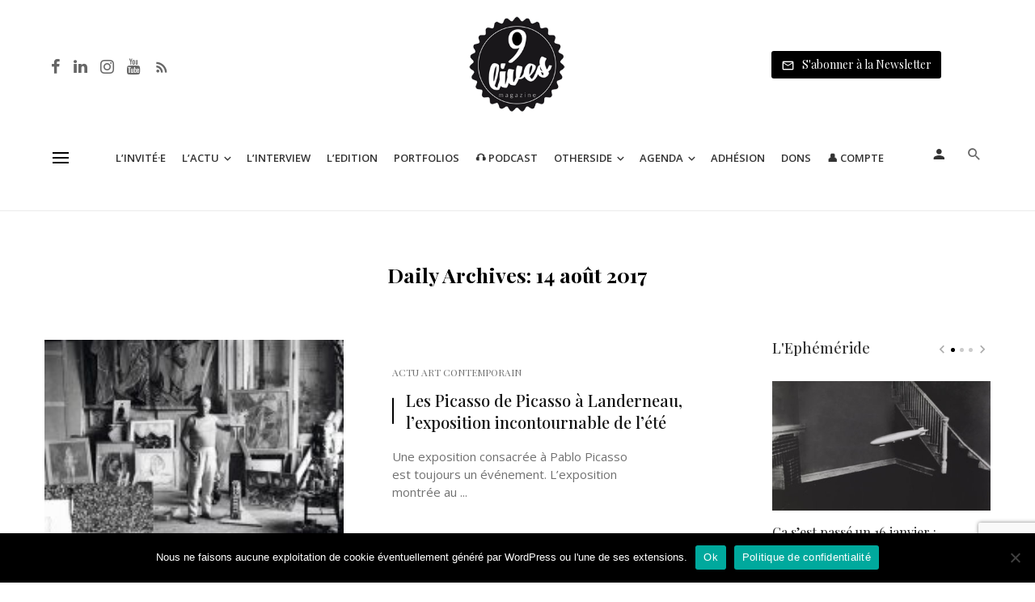

--- FILE ---
content_type: text/html; charset=utf-8
request_url: https://www.google.com/recaptcha/api2/anchor?ar=1&k=6LdjieMmAAAAADk8f3Z2JzEBgoiEHdNf14pSEYzs&co=aHR0cHM6Ly93d3cuOWxpdmVzLW1hZ2F6aW5lLmNvbTo0NDM.&hl=en&v=PoyoqOPhxBO7pBk68S4YbpHZ&size=invisible&anchor-ms=20000&execute-ms=30000&cb=k40bfoqsn2qd
body_size: 48792
content:
<!DOCTYPE HTML><html dir="ltr" lang="en"><head><meta http-equiv="Content-Type" content="text/html; charset=UTF-8">
<meta http-equiv="X-UA-Compatible" content="IE=edge">
<title>reCAPTCHA</title>
<style type="text/css">
/* cyrillic-ext */
@font-face {
  font-family: 'Roboto';
  font-style: normal;
  font-weight: 400;
  font-stretch: 100%;
  src: url(//fonts.gstatic.com/s/roboto/v48/KFO7CnqEu92Fr1ME7kSn66aGLdTylUAMa3GUBHMdazTgWw.woff2) format('woff2');
  unicode-range: U+0460-052F, U+1C80-1C8A, U+20B4, U+2DE0-2DFF, U+A640-A69F, U+FE2E-FE2F;
}
/* cyrillic */
@font-face {
  font-family: 'Roboto';
  font-style: normal;
  font-weight: 400;
  font-stretch: 100%;
  src: url(//fonts.gstatic.com/s/roboto/v48/KFO7CnqEu92Fr1ME7kSn66aGLdTylUAMa3iUBHMdazTgWw.woff2) format('woff2');
  unicode-range: U+0301, U+0400-045F, U+0490-0491, U+04B0-04B1, U+2116;
}
/* greek-ext */
@font-face {
  font-family: 'Roboto';
  font-style: normal;
  font-weight: 400;
  font-stretch: 100%;
  src: url(//fonts.gstatic.com/s/roboto/v48/KFO7CnqEu92Fr1ME7kSn66aGLdTylUAMa3CUBHMdazTgWw.woff2) format('woff2');
  unicode-range: U+1F00-1FFF;
}
/* greek */
@font-face {
  font-family: 'Roboto';
  font-style: normal;
  font-weight: 400;
  font-stretch: 100%;
  src: url(//fonts.gstatic.com/s/roboto/v48/KFO7CnqEu92Fr1ME7kSn66aGLdTylUAMa3-UBHMdazTgWw.woff2) format('woff2');
  unicode-range: U+0370-0377, U+037A-037F, U+0384-038A, U+038C, U+038E-03A1, U+03A3-03FF;
}
/* math */
@font-face {
  font-family: 'Roboto';
  font-style: normal;
  font-weight: 400;
  font-stretch: 100%;
  src: url(//fonts.gstatic.com/s/roboto/v48/KFO7CnqEu92Fr1ME7kSn66aGLdTylUAMawCUBHMdazTgWw.woff2) format('woff2');
  unicode-range: U+0302-0303, U+0305, U+0307-0308, U+0310, U+0312, U+0315, U+031A, U+0326-0327, U+032C, U+032F-0330, U+0332-0333, U+0338, U+033A, U+0346, U+034D, U+0391-03A1, U+03A3-03A9, U+03B1-03C9, U+03D1, U+03D5-03D6, U+03F0-03F1, U+03F4-03F5, U+2016-2017, U+2034-2038, U+203C, U+2040, U+2043, U+2047, U+2050, U+2057, U+205F, U+2070-2071, U+2074-208E, U+2090-209C, U+20D0-20DC, U+20E1, U+20E5-20EF, U+2100-2112, U+2114-2115, U+2117-2121, U+2123-214F, U+2190, U+2192, U+2194-21AE, U+21B0-21E5, U+21F1-21F2, U+21F4-2211, U+2213-2214, U+2216-22FF, U+2308-230B, U+2310, U+2319, U+231C-2321, U+2336-237A, U+237C, U+2395, U+239B-23B7, U+23D0, U+23DC-23E1, U+2474-2475, U+25AF, U+25B3, U+25B7, U+25BD, U+25C1, U+25CA, U+25CC, U+25FB, U+266D-266F, U+27C0-27FF, U+2900-2AFF, U+2B0E-2B11, U+2B30-2B4C, U+2BFE, U+3030, U+FF5B, U+FF5D, U+1D400-1D7FF, U+1EE00-1EEFF;
}
/* symbols */
@font-face {
  font-family: 'Roboto';
  font-style: normal;
  font-weight: 400;
  font-stretch: 100%;
  src: url(//fonts.gstatic.com/s/roboto/v48/KFO7CnqEu92Fr1ME7kSn66aGLdTylUAMaxKUBHMdazTgWw.woff2) format('woff2');
  unicode-range: U+0001-000C, U+000E-001F, U+007F-009F, U+20DD-20E0, U+20E2-20E4, U+2150-218F, U+2190, U+2192, U+2194-2199, U+21AF, U+21E6-21F0, U+21F3, U+2218-2219, U+2299, U+22C4-22C6, U+2300-243F, U+2440-244A, U+2460-24FF, U+25A0-27BF, U+2800-28FF, U+2921-2922, U+2981, U+29BF, U+29EB, U+2B00-2BFF, U+4DC0-4DFF, U+FFF9-FFFB, U+10140-1018E, U+10190-1019C, U+101A0, U+101D0-101FD, U+102E0-102FB, U+10E60-10E7E, U+1D2C0-1D2D3, U+1D2E0-1D37F, U+1F000-1F0FF, U+1F100-1F1AD, U+1F1E6-1F1FF, U+1F30D-1F30F, U+1F315, U+1F31C, U+1F31E, U+1F320-1F32C, U+1F336, U+1F378, U+1F37D, U+1F382, U+1F393-1F39F, U+1F3A7-1F3A8, U+1F3AC-1F3AF, U+1F3C2, U+1F3C4-1F3C6, U+1F3CA-1F3CE, U+1F3D4-1F3E0, U+1F3ED, U+1F3F1-1F3F3, U+1F3F5-1F3F7, U+1F408, U+1F415, U+1F41F, U+1F426, U+1F43F, U+1F441-1F442, U+1F444, U+1F446-1F449, U+1F44C-1F44E, U+1F453, U+1F46A, U+1F47D, U+1F4A3, U+1F4B0, U+1F4B3, U+1F4B9, U+1F4BB, U+1F4BF, U+1F4C8-1F4CB, U+1F4D6, U+1F4DA, U+1F4DF, U+1F4E3-1F4E6, U+1F4EA-1F4ED, U+1F4F7, U+1F4F9-1F4FB, U+1F4FD-1F4FE, U+1F503, U+1F507-1F50B, U+1F50D, U+1F512-1F513, U+1F53E-1F54A, U+1F54F-1F5FA, U+1F610, U+1F650-1F67F, U+1F687, U+1F68D, U+1F691, U+1F694, U+1F698, U+1F6AD, U+1F6B2, U+1F6B9-1F6BA, U+1F6BC, U+1F6C6-1F6CF, U+1F6D3-1F6D7, U+1F6E0-1F6EA, U+1F6F0-1F6F3, U+1F6F7-1F6FC, U+1F700-1F7FF, U+1F800-1F80B, U+1F810-1F847, U+1F850-1F859, U+1F860-1F887, U+1F890-1F8AD, U+1F8B0-1F8BB, U+1F8C0-1F8C1, U+1F900-1F90B, U+1F93B, U+1F946, U+1F984, U+1F996, U+1F9E9, U+1FA00-1FA6F, U+1FA70-1FA7C, U+1FA80-1FA89, U+1FA8F-1FAC6, U+1FACE-1FADC, U+1FADF-1FAE9, U+1FAF0-1FAF8, U+1FB00-1FBFF;
}
/* vietnamese */
@font-face {
  font-family: 'Roboto';
  font-style: normal;
  font-weight: 400;
  font-stretch: 100%;
  src: url(//fonts.gstatic.com/s/roboto/v48/KFO7CnqEu92Fr1ME7kSn66aGLdTylUAMa3OUBHMdazTgWw.woff2) format('woff2');
  unicode-range: U+0102-0103, U+0110-0111, U+0128-0129, U+0168-0169, U+01A0-01A1, U+01AF-01B0, U+0300-0301, U+0303-0304, U+0308-0309, U+0323, U+0329, U+1EA0-1EF9, U+20AB;
}
/* latin-ext */
@font-face {
  font-family: 'Roboto';
  font-style: normal;
  font-weight: 400;
  font-stretch: 100%;
  src: url(//fonts.gstatic.com/s/roboto/v48/KFO7CnqEu92Fr1ME7kSn66aGLdTylUAMa3KUBHMdazTgWw.woff2) format('woff2');
  unicode-range: U+0100-02BA, U+02BD-02C5, U+02C7-02CC, U+02CE-02D7, U+02DD-02FF, U+0304, U+0308, U+0329, U+1D00-1DBF, U+1E00-1E9F, U+1EF2-1EFF, U+2020, U+20A0-20AB, U+20AD-20C0, U+2113, U+2C60-2C7F, U+A720-A7FF;
}
/* latin */
@font-face {
  font-family: 'Roboto';
  font-style: normal;
  font-weight: 400;
  font-stretch: 100%;
  src: url(//fonts.gstatic.com/s/roboto/v48/KFO7CnqEu92Fr1ME7kSn66aGLdTylUAMa3yUBHMdazQ.woff2) format('woff2');
  unicode-range: U+0000-00FF, U+0131, U+0152-0153, U+02BB-02BC, U+02C6, U+02DA, U+02DC, U+0304, U+0308, U+0329, U+2000-206F, U+20AC, U+2122, U+2191, U+2193, U+2212, U+2215, U+FEFF, U+FFFD;
}
/* cyrillic-ext */
@font-face {
  font-family: 'Roboto';
  font-style: normal;
  font-weight: 500;
  font-stretch: 100%;
  src: url(//fonts.gstatic.com/s/roboto/v48/KFO7CnqEu92Fr1ME7kSn66aGLdTylUAMa3GUBHMdazTgWw.woff2) format('woff2');
  unicode-range: U+0460-052F, U+1C80-1C8A, U+20B4, U+2DE0-2DFF, U+A640-A69F, U+FE2E-FE2F;
}
/* cyrillic */
@font-face {
  font-family: 'Roboto';
  font-style: normal;
  font-weight: 500;
  font-stretch: 100%;
  src: url(//fonts.gstatic.com/s/roboto/v48/KFO7CnqEu92Fr1ME7kSn66aGLdTylUAMa3iUBHMdazTgWw.woff2) format('woff2');
  unicode-range: U+0301, U+0400-045F, U+0490-0491, U+04B0-04B1, U+2116;
}
/* greek-ext */
@font-face {
  font-family: 'Roboto';
  font-style: normal;
  font-weight: 500;
  font-stretch: 100%;
  src: url(//fonts.gstatic.com/s/roboto/v48/KFO7CnqEu92Fr1ME7kSn66aGLdTylUAMa3CUBHMdazTgWw.woff2) format('woff2');
  unicode-range: U+1F00-1FFF;
}
/* greek */
@font-face {
  font-family: 'Roboto';
  font-style: normal;
  font-weight: 500;
  font-stretch: 100%;
  src: url(//fonts.gstatic.com/s/roboto/v48/KFO7CnqEu92Fr1ME7kSn66aGLdTylUAMa3-UBHMdazTgWw.woff2) format('woff2');
  unicode-range: U+0370-0377, U+037A-037F, U+0384-038A, U+038C, U+038E-03A1, U+03A3-03FF;
}
/* math */
@font-face {
  font-family: 'Roboto';
  font-style: normal;
  font-weight: 500;
  font-stretch: 100%;
  src: url(//fonts.gstatic.com/s/roboto/v48/KFO7CnqEu92Fr1ME7kSn66aGLdTylUAMawCUBHMdazTgWw.woff2) format('woff2');
  unicode-range: U+0302-0303, U+0305, U+0307-0308, U+0310, U+0312, U+0315, U+031A, U+0326-0327, U+032C, U+032F-0330, U+0332-0333, U+0338, U+033A, U+0346, U+034D, U+0391-03A1, U+03A3-03A9, U+03B1-03C9, U+03D1, U+03D5-03D6, U+03F0-03F1, U+03F4-03F5, U+2016-2017, U+2034-2038, U+203C, U+2040, U+2043, U+2047, U+2050, U+2057, U+205F, U+2070-2071, U+2074-208E, U+2090-209C, U+20D0-20DC, U+20E1, U+20E5-20EF, U+2100-2112, U+2114-2115, U+2117-2121, U+2123-214F, U+2190, U+2192, U+2194-21AE, U+21B0-21E5, U+21F1-21F2, U+21F4-2211, U+2213-2214, U+2216-22FF, U+2308-230B, U+2310, U+2319, U+231C-2321, U+2336-237A, U+237C, U+2395, U+239B-23B7, U+23D0, U+23DC-23E1, U+2474-2475, U+25AF, U+25B3, U+25B7, U+25BD, U+25C1, U+25CA, U+25CC, U+25FB, U+266D-266F, U+27C0-27FF, U+2900-2AFF, U+2B0E-2B11, U+2B30-2B4C, U+2BFE, U+3030, U+FF5B, U+FF5D, U+1D400-1D7FF, U+1EE00-1EEFF;
}
/* symbols */
@font-face {
  font-family: 'Roboto';
  font-style: normal;
  font-weight: 500;
  font-stretch: 100%;
  src: url(//fonts.gstatic.com/s/roboto/v48/KFO7CnqEu92Fr1ME7kSn66aGLdTylUAMaxKUBHMdazTgWw.woff2) format('woff2');
  unicode-range: U+0001-000C, U+000E-001F, U+007F-009F, U+20DD-20E0, U+20E2-20E4, U+2150-218F, U+2190, U+2192, U+2194-2199, U+21AF, U+21E6-21F0, U+21F3, U+2218-2219, U+2299, U+22C4-22C6, U+2300-243F, U+2440-244A, U+2460-24FF, U+25A0-27BF, U+2800-28FF, U+2921-2922, U+2981, U+29BF, U+29EB, U+2B00-2BFF, U+4DC0-4DFF, U+FFF9-FFFB, U+10140-1018E, U+10190-1019C, U+101A0, U+101D0-101FD, U+102E0-102FB, U+10E60-10E7E, U+1D2C0-1D2D3, U+1D2E0-1D37F, U+1F000-1F0FF, U+1F100-1F1AD, U+1F1E6-1F1FF, U+1F30D-1F30F, U+1F315, U+1F31C, U+1F31E, U+1F320-1F32C, U+1F336, U+1F378, U+1F37D, U+1F382, U+1F393-1F39F, U+1F3A7-1F3A8, U+1F3AC-1F3AF, U+1F3C2, U+1F3C4-1F3C6, U+1F3CA-1F3CE, U+1F3D4-1F3E0, U+1F3ED, U+1F3F1-1F3F3, U+1F3F5-1F3F7, U+1F408, U+1F415, U+1F41F, U+1F426, U+1F43F, U+1F441-1F442, U+1F444, U+1F446-1F449, U+1F44C-1F44E, U+1F453, U+1F46A, U+1F47D, U+1F4A3, U+1F4B0, U+1F4B3, U+1F4B9, U+1F4BB, U+1F4BF, U+1F4C8-1F4CB, U+1F4D6, U+1F4DA, U+1F4DF, U+1F4E3-1F4E6, U+1F4EA-1F4ED, U+1F4F7, U+1F4F9-1F4FB, U+1F4FD-1F4FE, U+1F503, U+1F507-1F50B, U+1F50D, U+1F512-1F513, U+1F53E-1F54A, U+1F54F-1F5FA, U+1F610, U+1F650-1F67F, U+1F687, U+1F68D, U+1F691, U+1F694, U+1F698, U+1F6AD, U+1F6B2, U+1F6B9-1F6BA, U+1F6BC, U+1F6C6-1F6CF, U+1F6D3-1F6D7, U+1F6E0-1F6EA, U+1F6F0-1F6F3, U+1F6F7-1F6FC, U+1F700-1F7FF, U+1F800-1F80B, U+1F810-1F847, U+1F850-1F859, U+1F860-1F887, U+1F890-1F8AD, U+1F8B0-1F8BB, U+1F8C0-1F8C1, U+1F900-1F90B, U+1F93B, U+1F946, U+1F984, U+1F996, U+1F9E9, U+1FA00-1FA6F, U+1FA70-1FA7C, U+1FA80-1FA89, U+1FA8F-1FAC6, U+1FACE-1FADC, U+1FADF-1FAE9, U+1FAF0-1FAF8, U+1FB00-1FBFF;
}
/* vietnamese */
@font-face {
  font-family: 'Roboto';
  font-style: normal;
  font-weight: 500;
  font-stretch: 100%;
  src: url(//fonts.gstatic.com/s/roboto/v48/KFO7CnqEu92Fr1ME7kSn66aGLdTylUAMa3OUBHMdazTgWw.woff2) format('woff2');
  unicode-range: U+0102-0103, U+0110-0111, U+0128-0129, U+0168-0169, U+01A0-01A1, U+01AF-01B0, U+0300-0301, U+0303-0304, U+0308-0309, U+0323, U+0329, U+1EA0-1EF9, U+20AB;
}
/* latin-ext */
@font-face {
  font-family: 'Roboto';
  font-style: normal;
  font-weight: 500;
  font-stretch: 100%;
  src: url(//fonts.gstatic.com/s/roboto/v48/KFO7CnqEu92Fr1ME7kSn66aGLdTylUAMa3KUBHMdazTgWw.woff2) format('woff2');
  unicode-range: U+0100-02BA, U+02BD-02C5, U+02C7-02CC, U+02CE-02D7, U+02DD-02FF, U+0304, U+0308, U+0329, U+1D00-1DBF, U+1E00-1E9F, U+1EF2-1EFF, U+2020, U+20A0-20AB, U+20AD-20C0, U+2113, U+2C60-2C7F, U+A720-A7FF;
}
/* latin */
@font-face {
  font-family: 'Roboto';
  font-style: normal;
  font-weight: 500;
  font-stretch: 100%;
  src: url(//fonts.gstatic.com/s/roboto/v48/KFO7CnqEu92Fr1ME7kSn66aGLdTylUAMa3yUBHMdazQ.woff2) format('woff2');
  unicode-range: U+0000-00FF, U+0131, U+0152-0153, U+02BB-02BC, U+02C6, U+02DA, U+02DC, U+0304, U+0308, U+0329, U+2000-206F, U+20AC, U+2122, U+2191, U+2193, U+2212, U+2215, U+FEFF, U+FFFD;
}
/* cyrillic-ext */
@font-face {
  font-family: 'Roboto';
  font-style: normal;
  font-weight: 900;
  font-stretch: 100%;
  src: url(//fonts.gstatic.com/s/roboto/v48/KFO7CnqEu92Fr1ME7kSn66aGLdTylUAMa3GUBHMdazTgWw.woff2) format('woff2');
  unicode-range: U+0460-052F, U+1C80-1C8A, U+20B4, U+2DE0-2DFF, U+A640-A69F, U+FE2E-FE2F;
}
/* cyrillic */
@font-face {
  font-family: 'Roboto';
  font-style: normal;
  font-weight: 900;
  font-stretch: 100%;
  src: url(//fonts.gstatic.com/s/roboto/v48/KFO7CnqEu92Fr1ME7kSn66aGLdTylUAMa3iUBHMdazTgWw.woff2) format('woff2');
  unicode-range: U+0301, U+0400-045F, U+0490-0491, U+04B0-04B1, U+2116;
}
/* greek-ext */
@font-face {
  font-family: 'Roboto';
  font-style: normal;
  font-weight: 900;
  font-stretch: 100%;
  src: url(//fonts.gstatic.com/s/roboto/v48/KFO7CnqEu92Fr1ME7kSn66aGLdTylUAMa3CUBHMdazTgWw.woff2) format('woff2');
  unicode-range: U+1F00-1FFF;
}
/* greek */
@font-face {
  font-family: 'Roboto';
  font-style: normal;
  font-weight: 900;
  font-stretch: 100%;
  src: url(//fonts.gstatic.com/s/roboto/v48/KFO7CnqEu92Fr1ME7kSn66aGLdTylUAMa3-UBHMdazTgWw.woff2) format('woff2');
  unicode-range: U+0370-0377, U+037A-037F, U+0384-038A, U+038C, U+038E-03A1, U+03A3-03FF;
}
/* math */
@font-face {
  font-family: 'Roboto';
  font-style: normal;
  font-weight: 900;
  font-stretch: 100%;
  src: url(//fonts.gstatic.com/s/roboto/v48/KFO7CnqEu92Fr1ME7kSn66aGLdTylUAMawCUBHMdazTgWw.woff2) format('woff2');
  unicode-range: U+0302-0303, U+0305, U+0307-0308, U+0310, U+0312, U+0315, U+031A, U+0326-0327, U+032C, U+032F-0330, U+0332-0333, U+0338, U+033A, U+0346, U+034D, U+0391-03A1, U+03A3-03A9, U+03B1-03C9, U+03D1, U+03D5-03D6, U+03F0-03F1, U+03F4-03F5, U+2016-2017, U+2034-2038, U+203C, U+2040, U+2043, U+2047, U+2050, U+2057, U+205F, U+2070-2071, U+2074-208E, U+2090-209C, U+20D0-20DC, U+20E1, U+20E5-20EF, U+2100-2112, U+2114-2115, U+2117-2121, U+2123-214F, U+2190, U+2192, U+2194-21AE, U+21B0-21E5, U+21F1-21F2, U+21F4-2211, U+2213-2214, U+2216-22FF, U+2308-230B, U+2310, U+2319, U+231C-2321, U+2336-237A, U+237C, U+2395, U+239B-23B7, U+23D0, U+23DC-23E1, U+2474-2475, U+25AF, U+25B3, U+25B7, U+25BD, U+25C1, U+25CA, U+25CC, U+25FB, U+266D-266F, U+27C0-27FF, U+2900-2AFF, U+2B0E-2B11, U+2B30-2B4C, U+2BFE, U+3030, U+FF5B, U+FF5D, U+1D400-1D7FF, U+1EE00-1EEFF;
}
/* symbols */
@font-face {
  font-family: 'Roboto';
  font-style: normal;
  font-weight: 900;
  font-stretch: 100%;
  src: url(//fonts.gstatic.com/s/roboto/v48/KFO7CnqEu92Fr1ME7kSn66aGLdTylUAMaxKUBHMdazTgWw.woff2) format('woff2');
  unicode-range: U+0001-000C, U+000E-001F, U+007F-009F, U+20DD-20E0, U+20E2-20E4, U+2150-218F, U+2190, U+2192, U+2194-2199, U+21AF, U+21E6-21F0, U+21F3, U+2218-2219, U+2299, U+22C4-22C6, U+2300-243F, U+2440-244A, U+2460-24FF, U+25A0-27BF, U+2800-28FF, U+2921-2922, U+2981, U+29BF, U+29EB, U+2B00-2BFF, U+4DC0-4DFF, U+FFF9-FFFB, U+10140-1018E, U+10190-1019C, U+101A0, U+101D0-101FD, U+102E0-102FB, U+10E60-10E7E, U+1D2C0-1D2D3, U+1D2E0-1D37F, U+1F000-1F0FF, U+1F100-1F1AD, U+1F1E6-1F1FF, U+1F30D-1F30F, U+1F315, U+1F31C, U+1F31E, U+1F320-1F32C, U+1F336, U+1F378, U+1F37D, U+1F382, U+1F393-1F39F, U+1F3A7-1F3A8, U+1F3AC-1F3AF, U+1F3C2, U+1F3C4-1F3C6, U+1F3CA-1F3CE, U+1F3D4-1F3E0, U+1F3ED, U+1F3F1-1F3F3, U+1F3F5-1F3F7, U+1F408, U+1F415, U+1F41F, U+1F426, U+1F43F, U+1F441-1F442, U+1F444, U+1F446-1F449, U+1F44C-1F44E, U+1F453, U+1F46A, U+1F47D, U+1F4A3, U+1F4B0, U+1F4B3, U+1F4B9, U+1F4BB, U+1F4BF, U+1F4C8-1F4CB, U+1F4D6, U+1F4DA, U+1F4DF, U+1F4E3-1F4E6, U+1F4EA-1F4ED, U+1F4F7, U+1F4F9-1F4FB, U+1F4FD-1F4FE, U+1F503, U+1F507-1F50B, U+1F50D, U+1F512-1F513, U+1F53E-1F54A, U+1F54F-1F5FA, U+1F610, U+1F650-1F67F, U+1F687, U+1F68D, U+1F691, U+1F694, U+1F698, U+1F6AD, U+1F6B2, U+1F6B9-1F6BA, U+1F6BC, U+1F6C6-1F6CF, U+1F6D3-1F6D7, U+1F6E0-1F6EA, U+1F6F0-1F6F3, U+1F6F7-1F6FC, U+1F700-1F7FF, U+1F800-1F80B, U+1F810-1F847, U+1F850-1F859, U+1F860-1F887, U+1F890-1F8AD, U+1F8B0-1F8BB, U+1F8C0-1F8C1, U+1F900-1F90B, U+1F93B, U+1F946, U+1F984, U+1F996, U+1F9E9, U+1FA00-1FA6F, U+1FA70-1FA7C, U+1FA80-1FA89, U+1FA8F-1FAC6, U+1FACE-1FADC, U+1FADF-1FAE9, U+1FAF0-1FAF8, U+1FB00-1FBFF;
}
/* vietnamese */
@font-face {
  font-family: 'Roboto';
  font-style: normal;
  font-weight: 900;
  font-stretch: 100%;
  src: url(//fonts.gstatic.com/s/roboto/v48/KFO7CnqEu92Fr1ME7kSn66aGLdTylUAMa3OUBHMdazTgWw.woff2) format('woff2');
  unicode-range: U+0102-0103, U+0110-0111, U+0128-0129, U+0168-0169, U+01A0-01A1, U+01AF-01B0, U+0300-0301, U+0303-0304, U+0308-0309, U+0323, U+0329, U+1EA0-1EF9, U+20AB;
}
/* latin-ext */
@font-face {
  font-family: 'Roboto';
  font-style: normal;
  font-weight: 900;
  font-stretch: 100%;
  src: url(//fonts.gstatic.com/s/roboto/v48/KFO7CnqEu92Fr1ME7kSn66aGLdTylUAMa3KUBHMdazTgWw.woff2) format('woff2');
  unicode-range: U+0100-02BA, U+02BD-02C5, U+02C7-02CC, U+02CE-02D7, U+02DD-02FF, U+0304, U+0308, U+0329, U+1D00-1DBF, U+1E00-1E9F, U+1EF2-1EFF, U+2020, U+20A0-20AB, U+20AD-20C0, U+2113, U+2C60-2C7F, U+A720-A7FF;
}
/* latin */
@font-face {
  font-family: 'Roboto';
  font-style: normal;
  font-weight: 900;
  font-stretch: 100%;
  src: url(//fonts.gstatic.com/s/roboto/v48/KFO7CnqEu92Fr1ME7kSn66aGLdTylUAMa3yUBHMdazQ.woff2) format('woff2');
  unicode-range: U+0000-00FF, U+0131, U+0152-0153, U+02BB-02BC, U+02C6, U+02DA, U+02DC, U+0304, U+0308, U+0329, U+2000-206F, U+20AC, U+2122, U+2191, U+2193, U+2212, U+2215, U+FEFF, U+FFFD;
}

</style>
<link rel="stylesheet" type="text/css" href="https://www.gstatic.com/recaptcha/releases/PoyoqOPhxBO7pBk68S4YbpHZ/styles__ltr.css">
<script nonce="Mxjr3mUuHRPpZF5eVp1aBg" type="text/javascript">window['__recaptcha_api'] = 'https://www.google.com/recaptcha/api2/';</script>
<script type="text/javascript" src="https://www.gstatic.com/recaptcha/releases/PoyoqOPhxBO7pBk68S4YbpHZ/recaptcha__en.js" nonce="Mxjr3mUuHRPpZF5eVp1aBg">
      
    </script></head>
<body><div id="rc-anchor-alert" class="rc-anchor-alert"></div>
<input type="hidden" id="recaptcha-token" value="[base64]">
<script type="text/javascript" nonce="Mxjr3mUuHRPpZF5eVp1aBg">
      recaptcha.anchor.Main.init("[\x22ainput\x22,[\x22bgdata\x22,\x22\x22,\[base64]/[base64]/[base64]/[base64]/[base64]/[base64]/[base64]/[base64]/[base64]/[base64]\\u003d\x22,\[base64]\\u003d\x22,\x22KcOWe8KgYMKCdsOjEypLW8OXw6TDtMOowqrCpcKHbUdIbMKAeW1PwrDDhsKVwrPCjMKEPcOPGA1GVAYNc3tSXcOqUMKZwqTCtsKWwqgEw77CqMOtw6d7fcOeZsOJbsOdw7M0w5/ChMOBwpbDsMOswrMpJUPCg1bChcORaGnCp8K1w7HDpybDr3LCt8K6wo1HDcOvXMOOw4nCnybDjyx5wo/DoMKrUcO9w7rDrsOBw7RzCsOtw5rDnsOmN8Kmwqd6dMKAVTvDk8Kqw7zCmycSw4PDvsKTaE3DsWXDs8K8w4V0w4oFCsKRw55dUMOtdy/ChsK/FCzCsHbDiyFjcMOKYFnDk1zCjx/ClXPCpVLCk2oud8KTQsK5wqnDmMKlwr/DkhvDimnCiFDClsKfw5cdPCrDkSLCjBrCqMKSFsOJw7tnwosnTMKDfFJbw51Wc1pKwqPCvsO6GcKCARzDu2XCpsO3wrDCnQ1qwofDvUTDoUAnETDDl2cdRgfDuMOXJcOFw4okw5kDw7EnfS1RA2vCkcKew47CqnxTw4bCvCHDlx/[base64]/woFLXTUCwoHDnnzCsypCU8KScsKDwrDCicOIw4UiwoLCk8KLw7MbQiBnESZpwq9Tw47DvMODfMKEICfCjcKFwqnDnsObLMOeT8OeFMKKesK8aDPDrhjCqzTDgE3CksO5JQzDhl3Dr8K9w4EOwqjDiQNSwpXDsMOXXcK/flFrUk0nw7p1U8KNwqvDjGVTEcKjwoAjw4AYDXzCqU1fe1oBADvCkmtXajLDoTDDk2V4w5/DnVdvw4jCv8KbeWVFwpvCssKow5F8w4N9w7RUesOnwqzClSzDmlfCr1Vdw6TDqlrDl8KtwpMuwrk/SMKGwq7CnMO0wqFzw4k8w6fChz7CtCBheR/[base64]/CkcKFOAjCkMOZDiEgwr88Jitzw5opbmbCsA/Djjd+A8Ogb8K9w5jDgWnDnMO6w6jDp1vDglrDtH3ClcKOw7Q+w748WRsnFMKjwr/ChzXCjcO5wq3CkhVDNFpbZRTDoFZ5wofDqQZLwrVSBWLCmsK4wrvDk8OKXnvDuwPCuMKMGMOEIlMcwpLDnsKBwqnCmkkcO8O/E8OYwrXCtEnCqyfCtU3CpRbCvRVUNsKlLVlwEgkwwr5ddMOewrUMRcKNRjkackfDrgjCusKMIR3CiFIaI8K/AEfDkMOuGELDgMORasOvDz8LwrTDvcOKJAfCjMOCR3XDiWkQwrVwwolzwrEFwph3wrkfRyvDlX/DhMOuASs0ehDDoMKPwrcqa2vCsMOkNRDCuSjChcK9I8KgfcKLCMOfw7JBwqTDuFbCjxzDsBAqw4nCqMKmfS5uw7teQ8ONRsOiw41uBcOoZBxuUGwewromM1jDkQzCusK1Vm/CocKiwpjDisKCdBgYw7jDj8OMw5/CpATCgysCPTt9OsOyWMOUIcO+d8KTwpkdwqnCnsO9NsKwJAPDihU1wr4sWcKCwoPDuMKjwoggwoJCJ3DCqyPCnSrDv0zClCRLw4QnGSVxHl58w7Y/AcKIwpzDhE7CocOoLCDDng7CiTXCmRR8NUU2by43w6JSPcKjUcOLw5NDeFfCgcOVwr/DrR3CqcOOYSBBWT/DgsOMwpEUw6VtwpHDtEIXfMKFPcKZTjPClykAwpDDt8Ktw4J0w6AZYsOZw4lWwpZ+wq4BC8Kfw4vDoMKrLMOxE2vComd5w7HCriDDqcOXw4MREMKpw4zCtCMRNHDDgTRCE2bDvklAw7HCqMOxw7NNXzM5IMOKwqzDlsOiVsKfw7hSwpcQacOawrApZcKSMGAQB0xpwq/Cn8OfwovCsMOUDDAEwoEefcK7RSXCjUDCm8KcwrwbI0oWwq15w4xPH8OPI8ODw50BQF5OcxPCusO4bMOAXMKsPsOHw5EVwoswwq7CjcKPw7g2IUDCrsK9w7o/GEHDh8Otw7/CkcOYw4xrwpdccm7DiTPCqSXCu8ORw7nCki8sUsKCwqDDilRMNz/CtzYLwohCMMKod3NoRE/DgWZnw41rwqzDhCPDs2Qiwrd3FW/Cn1zCgMO+wqFwU1PDtMOEwrXCmMOxw7grecOXWgnDusO7NTl9w5w9XT1sbcO9IMKhM1zDvjgTWWvCmVNEw6NHE1zDtMOFNcOmwrvDi0DCmsOOw7XCmMKJFzAZwofDjcKAwopvwph2LsKwOsOCRMOBw6RfwoHDjhvCv8OMHg/CtmzCl8K6ZxjDr8ObRMOrw4vCvMOtwrFxwoxUfCzCp8OgPDoXwpPCkTnCv3PDgFkfMS1PwpnDk3scEU7DukjDosOEUWJGw6whThU6fMKnQsOiPkDCj37Dl8OFw40twoMeVXJ2w7oWwr/CpR/CkUMAHcO8KWA3wrJAfMOaCMOMw4HCjR9rwphkw4HCqmjCnFXDqMO/LHXDvQ/ClF1rw4kCXS/DrMKRwr4iCcKVw6LDlHbClUPCjBkvZMOXaMO6TsOIGn1zC2ZGwosqwojDmRctH8OawojDrsKzwr89asORK8Kvw40Jw7kQJcKrwonDpwDDhirCi8OXNw/Cv8KWTsK7wrTCpDEpP3DCqQzCmsOewpJlKMOXbsKtwqlfwp9iZ3rDtMO4FcKPdV5hw7vDvHIVw5FSaUzCvzhVw6JHwpV1w68FVh/CjSvCqcOQw4XCu8OHw7jDsEbCgMO3wp1Dw5BEwpgAU8KHTcOyTsK/cH/CqsOMw5/DgR3CvcKTwrktw5LChkDDncKMwoDDvcOew4DCuMOYUcKMBMOSfFgMwrMXwp5aEk7Dj3DCgmDCrcONw4YeRMOaVWUywq0kBcKNNB8Zw5rCpcKDw7/[base64]/DtQI4wrRqTcKpwqLCv8KOC3nDn3RWwpHDqUgzwqtxOwTDkwDCmsORw6nCs1rCqAjDpzVbT8K6wpfCtMKdw5bCgyQ/w5bDtsONaQLClMOnw4jDssObUA0MwozClgc3PFkow73DgsOSwrvChENLNWXDiwfClsKSD8KYOm1+w63Cs8OmI8K4wq5Nw7hJw5jClmDCkGM4MRzDvMKfe8Krw64dw5vDtF3DoGIIw4DCjGbCosOyAH8rPi5XcgLDo3d/w7TDo2nDssOHwqvDsUrDqsOofcOVw5zCocOBZ8OOK3nCqCIWRsK1W03DqMOrVMKdEcKpw4nCicKZwo0uwqvCglLDnBgpelEGXR/Dl37DosOWasOdw6LCicKmwqHCocO+wqBfWHc+OiwLRSMAZsOBwqLChwjDs2M/wqQ5w5fDmsK/w6YLw7zCssKHSg8Gw6MEb8KORjHDucOkWMKMZjYRw4/DuhHDl8KGdHsTNcKVwrTDhT0wwoTDnMOVwppJwqLCnCtkU8KdEsOYOCjClMOxfnRew549QMOoXHbDnHApwrYhwogfwrd0fATCvg7ChV/DqwTDqjbDhMO3KXopVChhwpXDtDkkw6bCo8OZw6Ybwq7DpcO4ZmwMwrFewp1LI8OSf2nConvDmMKHfXl0F2zDnMKZf3/DrUtDwpw8wqAjez91OjnCssKFWyTCkcOgaMOoN8OzwrcObsOfDAUGwovDly3DoF0LwqIaSxkVwqlhw5nDimnDuwkbMU1rw5vDpcOTw64+wrkVMMKiwo4uwp7CjsO0w5/DrhHCmMOgw4vCv2oqGz3Cr8O6w4hfaMOLwrwew4/[base64]/CtMOowojCuFDDrMO8LkA9wrsWw4VoCMK8woEMOMK2w5bDjgzDtEfDjToJw7xkw5TDgTPDiMKpV8OuwrPDkcKuw44TEDjDjxZAwq8vwooawqJIw7k1AcKMBV/CncOow4bCrsKGDGdFwpMKWXF6w5vDpVvCulUqTMO/V0DDuFvDrcKMwrbDlVULworCi8KXw79uT8Kwwr3DjDjDnF7Chjw8wq/Ct0vDuGlOIcOKDMK5wrvDmz/ChBrDrcKawooTwoVOAsOcw7cww44JecK/wo0IKMOYWk1iHsOhHsOrTl9Cw5sLwqPCsMOtwro5w6XCjx3DkCpdQjnCjRjDvsK2w7RywpjDoQ7CiCl4wr/CsMKfw7LCmQMUwrTDiFPCv8KQZsKgw5fDk8K7wqDCm1UwwqQEwqPDrMOUCMOYwq/Crj06Ng9ybcKOwqNXSCohwpt9R8Kfw6vDusOTORfDn8OvWcKRGcKwB0szw5HCmMKYTFvCs8KqPUTCl8KcYMKTwokiOCjChMKnwpPDiMOfX8KCw6oZw4knNjAMfXQaw6TCucOgdUMHP8OVw43Cv8OgwplNwr/DkGZwIcKOw5ROBTrCiMOuw7PDnXfDgRvDqcOCw6R1RxIqw6kcw4PCjsKhw7FFw4/[base64]/[base64]/CnDlpw6HDrsOkw5LDmMK/F8OpCMOSw4V3wqpbZlLClzA/IlQiw5XCoANGwr/[base64]/XztRUDXCi8KDw5sUwr7CucK2wqUtw69fw6VLWMKTw7YkH8KTw5Y9C03DmBpUFC/Cpn7CkQQ5w5PCthHDl8K2w63CkiMzdMKrVTImfsOjBsOBworDicOVw58uw7nDqcOOVk/DrHtEwpvDgU16f8KYwrBYwqDDqhzCgl5dcTkmw4vDnMOOw4Fxw6clw4jDmcKLFC7DtMKBwrQkwooIFsObZjHCtsOiw6bCscObwr/CvVQMw73DoQgOwqMLdEHCvsOLKwVTQA04J8OeVcO9GTdbOcK0wqbDgFFywq95OxTDh2JQwr3CpFrDl8ObHlxRwq7CqXpTwrXChgJFZyTDuxTChj/CrcOUwr/Dh8OocWTDqV/DsMOCRxN3w4/[base64]/[base64]/DkcKAwrAiwqd2KFBVFMOxw7Qhw4cHWB/DrXzDtMK0CTXDkMOQwrfCsjzDtxdUZhQ9DFfCjFnCmcK3cCpDwrPCqMKaLwspWsO+MBUkw5ZwwpNbZsOQw5TCtEwvw48OKljDiR/CiMOBwpAtFMOFb8Otw5YbWg3DvsKVwqPCi8KQw7/[base64]/Y2h1K3pLaMKdfMKBa8K5w63CrsObwrI1w6kbX2DDmsOEYAo1wqHDtMKqdjI3b8KuFH7CjWEUw7EqCsOcwrInwrt2a2JKUAMWw6FUJcKDw7bDgRk9RmTCtsKqRmXCqMOKw5oTPSpjQQ3DhTfDtcKcw4vDicOXKcKuwpNVw7/CncKSfsObL8OmXmF2w5UNHMKcwrIyw6fCjHvCqcOYCcK+wo3CpkvDuE/Ci8KHaFpKwqcdcnnCiVDDnUPCkcKJFjZLwrjDpGvClcOyw77Dh8K5BjoTW8OEwpHCpwzDqcKQM0lrw6cqwq/DsHHDljpNJMOmw4vCqMOMemvDvMKFBhHDhsOJawTClcOCW3HCtGQSEMO3SsObwrPCp8KuwrTCvl/DssK9wqN8BsO9wrdpwpHCrFfCiXPDncKPEyTClCTCrMKuC0jDi8Kjw6/CuGEZOMO6dVLDkMKMacKLfMKWw7o2wqRbwr7Cv8Kxwp7CicK+wogMwr/Cj8ORwpPDs3bCvndeBDpgQhh+w4h2CcOmwo18woPCjVQVDGrCow4Ewr83wppnwrvDhyXDmi06w7HDrHw0wofCgBTDiTIawplAw5lfw6YLZy/CssKnS8K7wqvCq8Kcw59MwrthNQsKVGtefEvDsAZFRsKSw77CiTwJIyjDjnM+SMKjw4HDqMKbScKQw4N7w4chw5/[base64]/w5d0w5YBw4lIWk48wpvDssOCw6/DqQkew7AhwrFDw4sWw5fCinjCqizDs8KoEVbDnsOGYC7Cq8K4BzbDscOmfiJ/RXo5w6rDlTVBwqg3wrg1w70Lw61ZXwzCink6LsOCw6PCjcOEYcKvWSbDslkQw7YhwpTCs8OPbF8Bw6PDgcK1YzbDkcKPw7PDpm/DksKQwowIK8OJw4RJYBHDjMK8wrHDrxTDigLDksOSAFXCj8O8RnvDhMKbw6UmwoPCohJDwrLCnQLDvnXDs8KMw7LDr0Yzw77DpsOAwqjDnUHCr8Kqw63DscO3XMK6BiAjMcOuX0V7NUMhw5tPw5nDth/DgkrDlsOIMDLDpBTCmMO1CcKjwovCgcO3w7JSwrPDp0rDtl8xUH4Yw7zDiBXClMOjw5nDr8OSdcOzw6ImOwQQwrYlH2N0KydLMcOAIQ/DmcKuaCk8wp9Ow6bCmMK0DsKMRgbDlBdHw5tUHHzDryMuUMOyw7TDhnnDhARIAcOGLy1fwpXCkEcOw6RpbsOtwoLDnMOiPMOcwp/Cuw3DpzNWw6NWw4/DgcOXwq5MJMKuw67DgcKxw6A+C8KrdMOddlTCumfDs8K2w6JmFsOkbMOvwrYvAcOXw7vCsnUWw6/DmA3DiScyNCUIwptwIMOhw5rDsg7CjsK/w5LDnBEECcOdQ8KeBXHDvArCpRAsIRPDn09/CcOeDgrDksOCwpIPJ1jClVTDhivCmsO6DcKHPMKTwpvDmMOwwp0BIWxQwrfCusOlKcOkFgUBw7hMw7LCkygVw6LChcK/wqPCusOtwrAXUAM2F8KRQMK9w5jCusOUCBbDgMORw4sCd8KjwrFww54Aw7nCgsO/[base64]/CqMOfw7E4w57DqsOew79DFiYlScK6w67CnDTDkm3CvcOUIcKnwo7ClyfCisKxPsKBw50UGAQZfcOCw44IKxbDh8OUDcKEw6LDsUwxGALCjz5vwoR4w7XDoSrDmCBdwonDiMK/wow3wrvCok43dcOqJFM0w4YkH8K0IwDCgsOTR03DlUI6wrFGX8KnAsOEw4tsMsKiVTnClmp0w6UQwqMuCXtqCMOkMsOFwoQScsKAdcK4O1t3w7fDihjDnsOMwqNgPURRThZEw5DCj8KuwpTCg8OQaT/Co01oW8Ksw6A3esO/[base64]/[base64]/DrsO0w5A2w40gw6PChiAKWMKZw43DjMOWwoPDlVfClMKFMxc/w6NkacKkwrBPc2bClU/Dpk05woLCogPDg27DkMKIGcOKw6JvwobDlArCtWPDgcO/PAzDvcKzVsKUw4rDlFB0NSzDvcKIQgPChmY4wrrDpMK+WDrDusO2wq4Zwo4hAcK8DMKHV2rCmlzDkCYtw7VfZzPCgMKSw4zCucOPw7jCm8OFw68vwrYiwqbCmcKpwrnCq8Ouwockw7nCixTCnUpYw5DDqMKLw5/DgsOXwq/DvMKoL0fCiMKqZWdYLsKMAcKMHk/CjsKKw7UQw4nCisOzwrfDukpEDMKjEcK7wpbCrcKkbiTCmBYDw6TCvcK/[base64]/CiwbDpSbCiVt0wqnDqGPDhXdlwpsRwpXDiifDi8KZw5M5CBY2McKdwo/[base64]/Ds8K0wrzCs8O4MMOiFcORHBfCgVs7S8KYw4DDm8KswpvDnsK4w79owqtyw5/[base64]/[base64]/DksOPaMO9e8OXw61bw5dnw7TCmsOkwr/CssOeFxbCr03DkS8RSTTCosK6wr0bbW5fw5PCm3FnwoXCtcK8IMO0wqA6wo1WwoANwp55w4XCgRTCoF3CkhnCuxjDrAxnPcKeAcKNfBjDiwXDkF98AcK/woPCp8KNw4U/UcOhA8OvwrvCvcKMLg/DmsKewrgTwrFcw4HDtsOJV1XClcKEEcOsw5DCvMKswr4Gwp4AAA3DvMKFf0rCqCrCtgwXQEE2U8ORw6vCpmFEM0nDg8KCAcOsEsOkOh8AYGoyKg/CombDp8KSw5bDh8KzwrhmwqvDkTbDuhjCuznDsMKRw4PCs8KhwoxvwqcIHRdpNkp9w5LDp3vDnSPDkCzCpsKPYTt+fQlZw5orw7Z2aMKvwoBmXXvClcKdw4LCrcKeMMOUasKFw6fCo8K6woPCkhDCk8OOwo/CisKWHVAawrvChMOUwqfDtwRow6nDncKxw4LCqAAVw4UyA8KuTR7Cu8Kmw7RzbsONGHXDr1pBIltXZsKAw6EfNhHDqDXChC5CY3EgZyTCm8OLwoPCo1PCviQtNSB8wqN8FXMqwqbDg8KBwr9lw4dxw6vDt8KMwqglw7ZCwqDDlCXCqz/CmMKAwpXDjxfCq0nDksOzwqYrwpBnwp9vNsOWwqDDjy4KBMKaw4AFdcOyO8OodcKefBdqIsKpEsOIUGw+RF0Qw50uw6fDgmwlScKWH14rwrh3fHjCnBjDjsOew78vwqLCkMKiwoTDoV7CuUB/wroEesOtw65kw5XDvcKQPMKlw7rClTwpw602J8KXw7MKN2NXw4rDgsKaJsO9w4RHZSbDhMOMUMKZw67Dv8Orw4l3J8OZwo3CgcO/V8KYXl/DosO1w7PDuSXDkxPDr8K4wp3CkMKuQMOgwq3DmsOzekjDq1TDvxXDr8OMwq14w4PDuQYqw7VRwpQLTMKKw43CjVDDoMOQBMObBCRlT8KbRAfDgcO9KR80GsK1BMOkw4ZCw4nDjB9uB8KEwrAkajfCsMKmw5bDg8KcwpR5w7HDm2ALXMKRw7FdfiDDksK/X8KXwpPDr8OnJsOjP8KbwolgT2kdwrvDhywuG8OIworCsQ0aU8O0wpw5wpMmIhAXwq1cPSQIwoFxwoR9fkVowo7DjsOZwrMtwo5AIATDusOdFU/DtMKJMcO7wrDDkzMSAsK7w7BxwrsHwpdiwpkCd3zDm2/ClsK9KMO1wp8IUMK7wobCtsO0woh7wq4gRhw+wrjDvMKlWxt/Ey/Cj8OQw7cew6cyWiUIw7PCmsO8wrPDkELDi8OQwp82CMORSGRfMiB/w4XDiXDCgsOoScOpwosCw6Z+w652YHzChWd1CUBlUg/CtRDDusOtwoAkwqXCi8ONWMKWw5Nww4jDimTDjB/DrDlxXlZLHsK6FU5ywqTCnXlEC8OQw4pSTxfDs1JDw6Ytw7AtAz7DrCMCwoTDlMK8wpxwAMKvw70hWgbDontwGFh7woDCosKnbHoUw7DDl8Kvw5/Ci8KnD8KHw4vDhcOMw51Rw4fCt8OJwp4Twq7Ct8Ofw73DpTplw5LCqDHDpsKwKxfCrCjCmDDDlRcbA8KZEwjDqCpkwpxYw51Tw5bDs0obw5t7wqjDisKRwplOwoDDpcOoJjZ+FMKedsOdO8OQwpvCkVLCiCjCnXwYwrbCsG7Drk0IRMK2w7DCpsK+w7/CmMOOw4PCpMO+d8OFwonDpFXDsBrDssOSUMKPZ8KVAhZkw5DDskXDlsOiGMOfZMK+FwsjGsOyW8OteVTDrgpDW8KPw7TDtMO6w7DCumgbw6srw6l8w6BcwrnCk2bDniosw5rDhQLCscOqVzobw64Yw4siwq0xPcKvwpMSA8K5wo/CvsKzHsKOLCxRw4DCscKEPjYqGTXCjMOvw5PCngrDoDDCisOPFRjDkMKcw7bCiQE8UcKVwqgdQS4jZsOhw4LCljTDsi8PwrdbYMKxdRRVwqnDlsOSUCoublfCtMKYOCXCqSjDmMK3UMO2Y1MnwrxcYcKSwovDp2xQIcOmZMKfLEXDosOlw5B/[base64]/w5vCqzjCscKkwogxVsOfw5FpwqYowp/DscOZw6/[base64]/[base64]/CpcOzF8ORwr3DocKDwr/[base64]/wrbDmkh8w6PDs8KlesKIJsOmOsOxw4IpARDCmmPCjMKbSsOTNyPDuVJuCA5jw5AAw7XDicK1w4dEXcO6woB8w5/CqRtFwpDDmiHDucOVEl1EwrokEEBNw7nCjmXDncOfOMKRUjR3dMOIwrbCpCjCmsKYfMK2wqvDvnzDrVZmCsKLJXLCq8O3woQ2wo7DlGrCjH9Qw6VzSi7Cl8K4HMORwoTDoTsOGghnRMK5J8K/LQrCu8KfHsKIw4FaWMKBwpZ8ZcKLwqUyW0fCvsO3w5XCq8K/w5suVVpnwofDhUkCV2fDpRolwo1uw6TDonclw7MgBy9/w545w5DDscKvw4DDnwhFwotiOcKlw705MsK/wr/CqcKCOcK+w7IBfltQw4TDosO2UzbDocKrw5x0w6HDnUAwwoVIcsKBwoPDoMKjOMKYHgHDgTZ5TXbCq8KiE0bDg03CucKOw7zDscK1w5IoUSTCqVXCv3gzwrllC8KlVcKICWbDjsKlwp4iwpB/[base64]/w7zDghE7OSnCk8KVZcO5PMOCw408NMOEYn/Cn2VrwpLCiA7Crl9nwo9sw64lXEQxAVjDkxbDl8OXBcOwXhjDocK9w6dGKQN8w6XCksKOXRnDrBcuw6fCisKBwr/CjsOsd8KrZxhKWwsEwolGwqBzwpNHwqPCh1nDl03Dkgl1w4PDrVEDw4pudH9sw7zDkB7Dm8KbXShZfBTDtUfDqsKsPGrDgsOkw55IcCwBw6xCcMKGPsOyw5AJw6xwesOMSsOZwrJgwqzCiXHCqMKYwpICSMK5w5x6QEnDvmpQBcKuTcO4CcKDVMKhTDbDtBzCj0rDkF/DhxjDpcOBw6Zlwr9Qwq7Cp8KJw7TCiXJEw7MRDMK1wonDl8K1wo/CuBI9W8ORc8Kcw5oeMCnDgMOAwrkxFMKjXMOwLVjDicKkw7dtFk5QWj3CmxPDn8KqIBTDtVt0w7/CvDnDkDHDscKcJHfDjDnCh8OFTxs8wqA4w54bbsOEbEJxw7LCuGXCh8K9N1/[base64]/[base64]/DkVPDgMOlB8KHeSXDlVrDqMKpO8OgCkcMw6cddsOUwq0HT8ORHzI/wqnCuMOjwp55woYUa2rDoHAuworDj8KAwrLDlsKmwqgZPB/CrsOGBygNw5fDoMKdGCsoa8KcwojCjxXDicOdBGkDwr/Ct8KmIsOJdEDCmMOVwr/[base64]/wrRWwqzCqcOIw7bDgk8Pe1XDiG1zwp3CjsK9K8KTwpPDrArClcKawq/CnMKvDBnCqsO2PRpgw5tuW1nCrcKTwr7Ds8OJEwAiw5wfw7/Du3Now5I+KUzCqyJHw4/ChwzDnBPCqMO0ZjXCrsKCwqLDscOCw44SfXMrw5EJSsOSNsO7WmXDvsKiw7TCjcO0AsOawqMaAMOEwqPChMK0w61NAcKhd8KifjrCj8OIwrkFwqlTwoLDgEPCn8Ozw63CuCvDsMKjwpvDmcK/F8OXdHlsw5vCghYYUMKPwqzDscKBwq7CgsKWTcKJw7nDoMKhL8OLw6jDr8Klwp/DtW9TLxktw6PCkhnClFICw4MpEThzwocLMcOdwphrwqHDiMKcdcKMRiVAQ2bDuMOyJzdzbMKGwp4gK8Ogw4vDpk4YeMO5IcODw4vCiwHDgMOdwolqWMOvwoPDiRRww5HCr8K3w6BpCgd6KcKDbxXDj3YHwr97w4zCoBjDmQvDusKgwpMXwo7DuGrCq8KAw5/[base64]/HsOWw5/[base64]/w5PDsBAkw5ERI8KZwpfCmW3Ch8OIYcOBw6zCphIEdAjDo8OiwqjDukNUaw3DsMKOYMOgw4V6wpvDgcKiXUjCrH/Dvx7DusK5wrLDvVRQUcOKbMKwAMKZw5JLwp3CggnDlcOrw48sW8KRf8OHT8KVXsKww4YBw6J4wpV1TsO+wonClcKaw4t+wo/DoMK/w4Vzwo4Qwpd2w5HCgX9Tw4M4w6jDk8OMwoPCqgbDtk7DulTCgBnDjMOGw5/DtcKEwpVHfDE6DWl9TXTDmTDDqMOowqnDn8KeW8Opw51QK3/CsmUibwvDlFNgZMOTH8KIARjCvHTCrArCszDDpybCocOMBUEswq/DjMOdfDzClcK3Q8Orwr9Hw6PDi8OKwpvCi8OQw6XDocKlDcKMSibDu8KZfSsKw7/DrHvCkcKZAsOlwqFxworDtsOQw6gUw7LCrXY1YcO0w7o7UH0RdHYXFHM8BcKDw6pzTirDn2zCsg0FOWvCrMOyw5xrFHdvw5IMSkUmLAViw4d3w5UJw5QawpDCkz7Dp3HCnRLCoznDkkxfEyo4QHnCvBJKHMOuw47DimLCh8O7b8O1IsO8w7/DqsKeFMKkw6Fkw4HDjSnCoMKoUDAUAxo7wr0/Dw0Lwoc7wrt/X8KbOMOpwpQXIWfCiRbDuH/CucOCw7ZLZjdfwpPCr8K1DcO/AcK9wozCnsOfZA5NbA7CmnjDjMKRWcODSsKvDRfCt8KLQsOdbsKrMcK+w5vDrS3Dg3QtbMKfwqLCjD3CtScIwqXCv8K6wrPCicOnIHzCo8OJwoUew6zDqsOXw4bDshzDssKRwo/DtxTCncKEw6TDoVDDiMKrSynCscOJw5LDrmHChhDDvgcrw7BlO8O4S8OAwqHCrhjCi8OMw5dYRMK0wrrDqcKZTWQtwo/DlXLCsMKMwo1fwoo0NMKzLcK7IMOxYy4bwo9gM8KYwqzCh2XCnQBlw4zCocO4FcKtwr93TsKLSWFUwptow4M+RMOeQsKBesOEBHVawoTDo8KwY29PP3VLQ0ViVzXDjHUjVsKBQcO1wrzCrsKVYhgyR8OjAjsvdMKNwrvDuxRJw4t1PgnDuGtrcHPDo8Ovw4DCpsKLHA/CpVJEFSDCqEDCm8KuOljCqHMbwobDnsOmw67Ds2TDsW91wpjCmMO5wqdgwqPCjsOWV8O/I8KNw6zCkMOBKRIwM0PCgMOjNsOuwo8GGMKiPgnDmsOCGsOmDQrDlXHCsMKGw6HCvkTCi8K3J8OQw5DCjxtGJx/CtjQowr/[base64]/Qm4Bw5gJORrDql3DuMOVFsKUw7TDmzbDh8O/w6t7w6YhwqNQwpgVw4XCpDFUw5o/aCcrwrjDrsK7w7zCosKnwp3DncKdw70WR31+VMKFw65LWEl6LzFbMQDDncKvwoksPMK1w507TMKUQVPCjDHDrMKNwp3Dgl9Dw4fClg56NMKRw43CjXEuHsOdVHTDsMKfw5nDscK+KcO5XsOGw53CvQTDpGFANjLCu8KEDcOzwq7Con/ClMK/w75cwrXCvUzCrhLDp8OpK8KGw64yUsKRw6PCiMOmwpFZwqDDhjXCkSpNFw5oECQ/PMOLKyDCkS7CtcKSwoDDhMKww7x2w5fDrT9EwqoBwprDisKaNx01LMK9Y8ONTcOKwrPDscOjw6TDk1/CjAM/[base64]/DhcOnZMOEw4LCksOjbhxjwo7Do8OEX0DDhGJ2w7fDohcHwrdSOFvDtwRGw5YVMj3DsDbCok/[base64]/Cq3ZhwrfDtGV7OErDl8Ohw7DDoWxEWcKewoYAwoTCosKIwpbDqcOTPMKuwpgzDMOPfsOfRsOCJGcIwqjCusKmKcKdQBhZFMOzGTXDj8Ocw5MmeADDjVfCiGjCucO+w6TDlgTCvyfCnMOFwro/w5RlwrsbwrbCoMO+w7TChQYGw4NBYy7Dt8OwwoI2XWYUJ0dvfDzDvMKSC3MtFQ8Te8KbFMKPPcKlbUzDscOBNlPDg8OUe8OAw5vDgEYqPwc8w7sUT8O6w6/CgzN7UcO5fjPCn8Oowpl1wq49bsO5UhTDk0nDlRBzw4l4w6TDg8KkwpbCgnQUfX8vB8KRP8OhPsKzwrnDrSdRwqfCt8O7cykTVsO/[base64]/[base64]/CvsKBAwLDgQzCmjZKUcKgw5snw5Q0w4gvwo1RwowAWiNIW3QQbcKaw5TCjcKWdVjDo3jCm8OOw5UjwrPCtMKFEzPCh3BpLMOPDMOsJg/CqwYUPsO1JBvCv0zCvXw6woYgUEbDtCdmw7FqXGPDi0LDk8K8dBrDoHbDtEPDvcOjFg8IOnErwolnwo4zw612awt+w6HCh8Kfw4bDsh89wqs4wq3DvsOzw5ckw4DDt8OofmMZwptUb2hPwqfClkR7ccO/wrPCkVNNMUDCkkhxw7PCo25FwqnCisOcegRndAzDpi3CiDQ9LSx+w7hQwps+FMOfwpPCicOySX04wqluXwrCs8OMwpQiwoFlw5nCjyvClMOpOg7Ds2R5EcOEPDPDjThAVMKJw583FVx8BcOow45XfcKaO8ONQ18YNg3CqcOVUsOTMEzCrsOYGQ/CkhrCnmgMw7fDkEkQTMOAwo/DmlY5LAsww5/DicO8RRsSOsKJCMKSw4zDvG3DkMKhaMOAw6d9wpTDtcKUw7jCokHDh1rCoMOKw5TCjRXConrCqsO3w6AcwqI6w7AIU04vwrjDkMOqw4swwq/[base64]/CjcOuOcKhwoAnwrTCgMO/wqHDp8K/e8O7w6nCn2M7XMOTw4XCs8OGM3fDsEs+WcOqfXNMw6zDn8OUTGrDqmx7SsO5wr4sVH5oXyfDosK5wqtxQsOmCV/CsT3DtcK/w6hvwq4KwrvDj1rDl04fw73ClsOpwqRHIMKnf8OJIwnChsKbGlQ3wrVic1N5ZhTCnsKdwoUobxZwEMKow6/[base64]/w5VCc8Ocwq8qwrgsw6vDmMOTCnsEwoXCuDRNa8KIYcO/KMOzwqvDmHEAeMOlw73DqcOJQVZ0w4/DpMOYw4VGbMOpw67CszsSVnrDvzTDlsOMw4kVw6rCjcKFw63Duz3DrWPCkRfDiMObwo9sw6RKeMK7wqoAbAQpNMKUeG0pCcKpwoIYw6fCjFTDiCvDk3PDlcKwwpjCvHrDncKNwojDsGjDlsOew57CtSMZw6kBw7Jiw5U2QWxPNMK7w6NpwpTDv8O/w7XDicK+YTjCo8KQYVUYeMKoa8O4TsK6w790DsKJw48EDx7Cp8Kfwq/CmWdBwq/DsiDDqCnCjxQZC0JtwoDCtnbDhsKmccO9wrItD8Khd8OxwpfCkBt7fjcUCMKbw6JZwoBtwqtlw43DmhrCmcORw403w7TDmhxIwoo3fsORGn/CicKbw6TDrRTDssKwwqDCvCF7wrlmwooYwqV1w6hYNcOQHWLDsUfCo8O5K0HCucKiwpHCoMOwNzZZw7zDvz53QG3DtUTDpnADwqpyw4zDtcOXGhFiwq0TbsKkMTnDj2xgWcK/w7bDjSHDrcKUwrYCRSfCiUYzNVPCtRgQw7/CgC1ew5rCk8OvbTLCncOIw5XDnCB1I2Amw6F9NXrCg0ACwonDi8KXw5jDllDChMODdCrCv07CmltDHxsYw5wxWMO/AsKQw4zDvSnDvXDCl3F5ejwywqs6D8KGwqp0w5EFWVRlE8OvYkTCk8OORRkswo/DnCHCnEXDnnbCo3V7Skxew75uw53DgiPCl1vDmMK2wrUUwqXCmGUXJgAMwqPCs3ksNjw3LTHCkcKaw4o/[base64]/Dig/Cnj5Rw4pBw6bDoMKVSFBuc1zCvsOww6bCgcO2bMKnCsOXIcOrWcKNN8KZZA3ClA5EEcKTwojDnsKgw7DCgyY5DcKIw57Ds8O9WExgwobCnsKmZWfDp0Y+UzPCojcnZsOMXDDDtAQVXWLDh8K9YCnDsmcOwqlTMMK9fMK7wozDgMKLw5xXwoXDiDjCncKiw4jDqmAXwq/[base64]/[base64]/wr97YygPwqPChMOMdFbCs8KBHMKBwqllwoEMVsOCRsOwCMKqwr8bOMKwUy3CpGBaX3Etw57DuU4FwqTCu8KYVsKMIsO3wq7Co8OwMVLCiMOELCJqw73CtsOobsKbGWrCk8KIdS/DucKHwr9jw5cxw7XDgMKKRkR5LMO/XV/CoHBCA8KCIC3Co8KVwoBbZDLCi0bCtHzChSXDtCtyw4t/w5bCoH7CqFFyTsOZIBMdw4/Dt8KSOG/Dg27Cl8OSw70awpMpw7JAYATCnzbCoMKrw7FYwrsraFMEw44HN8ODQ8OxfcOKwp1swp7DrQI7w5rDv8KUQTjCn8Kmw6VOwo7ClsKhT8OoGlrChgnCgibCsUPCixDDo1ZnwrVCwo/Dv8K8w5QGwqwIM8OkPzAYw4/CtsOqwrvDkHZXwoQ5w6XCssKiw61vaB/CnMOJSMO4w70sw67Cl8KNScK1L1lMw482HmgTw4TDm0nDmhbCosOtw6gsCiDDssKgC8OfwrN8E3LDpMKWEsKgw4TCoMOXXsKCXBdWTsKABCkXwr3Cg8KgDsO1w4YDP8KSP2siVHJ9woxlYcKXw5XCkXLChgjDqnw9wqfCp8ODwr7Cu8OSYMKnWHsIwrQ/wokxecKSw7NDHzFNwqxsO0kgMMOPw7PClcOEX8OrwqHCvSfDjx7CsADCiWVNVcObw5w7woZMw7UHwq9zwoLCvD/DinlwPF8RTTPDgsOWQMONOkbCp8K2w5NaIwMZB8OzwpMFL1EZwoYEasKBwpIfFS3CuF/CvcKGwpl1S8KfEMKRwp3CsMKywrA5CMOdWsOvfMOEw48aQ8KKEAY9NsKLMgnDgcObw6tYCsO6PSjDrsKqwojDscK9wqRHZVJWJBMbwq/CjHN9w54Re1nDkivDh8KjHsO1w7jDklloTEnDnX3Dp2PDjcOyGMKtw5DCtyPDswnDn8OUYHA3cMOVCsKSRl8BJjBQwq7CoEdow77CucKRw7c4w6DCvcKtw5Y/DxE6D8OSw6/DgS5mPsOdRzdmADofw7YiJMKXwrLDmDVuHU9AIcOhwo8OwqtYwqfCg8OLw6IiTMOacsOyCy7Di8Okw6Z8e8KRCQFpSMO2BAvDqwk/[base64]/DlsOvwq1pLsKCdcKdwpF/w5zCuGtHQcOqSsKnal4uw53Di1hSwq0TNsKCGMOeKlDDuGIiF8OEwoPCmRjCgsKSYsO6Ym83PWAWw49aDCbDm2Aow77DkXPClWFWCXDDjQ/DhsO0w5Uyw5/DmsKBK8OPZhRHUcKwwpcqN1/DnsKwOsKHwpTClBJ4MsOFw7EXbMKyw7goSSB2wq9qw73DqENOXMO3w7TDhsO6NMKNw4hhwog2wqp/w7lPGWdVwpLCqsOyCDLCuQhZC8OdOMKsOMKiw6VSEgzDtcKSw6fCjcKhw6jCombCsi7DjwLDm3LChjbCh8OUwq3DhTzCg39BQMK5wo/DojXCg0bDg0YTw7I7wofDpsKyw6HDpTtoecK1w7LDucKNZMOUw4PDjsKQw4/[base64]/CpGdffTbCusOQw6ZSLMKFL8O+w5Ekwpkpw5AlLWRtwpbDtcK+wq/[base64]/w4Q1wr0qS8KobRYqSwYgKhAawoPDiUbDiiLCvcKNw7pww7oHwq/DnMKfw7gvF8Ogw57CuMOTBC7DnVjDh8K2w6M6wrY+wocoGDrDtnV/w7xNdxHCscKqL8OoATrCsl4YY8Onwp1lNngaP8KAw7jCgQBowq3DrMK4w5DDpMOvMwMcTcK8wqfCtsOTB3zCvsK7w5fDhy/CrcOXw6LDpcKPwoQWNg7Cl8OFA8OWX2HCh8KXwp/[base64]/NsKxGcKmXDzDhMKDflIfw6fCtD3CkzlWwoTDu8KUw74awq/CqsOSJcKTfsKyEMOFwrEJBiHCu19gYxzClMKmcAM6GsKdw4E/wpAhQsKnw5UTwq9rwrhPfsKiNcK5w5h8VTc8wopuwp3CscOdSsOVUDDCrMOnw4h7w4TDs8KPb8OXw4PDgMO9wp87w5LCjsO+GVDDm2I0wo/DqMOJZklpWMOuPmDDqsKqwrd6w5fDssOcwrUWwrTDn2JTw60ywqU/wrc3WjDCijjComHClWHCuMObb1TCuGRnW8KpSBXCkcODw7U3ByZgZyh0PMOIw43CnsO8KFTDlDAND2wdcGfCuCBUfHIxWy4JUMKTbmLDtMOoDsK4wrTDj8Kpe2YhaSvCjcOEJsKJw7bDphzDmUPDucOKwq/CniRQM8KYwqLCrxjCoW3CgsKdwqjDgMOYSWhvIlLCqEMzWjxUEMK/wrPCsEVMakpeQi/CusOOeMOOZ8KcHsK3IMOxwpVOMhfDqcOjAnLDk8K+w6oqK8Okw6d2w6DCjExIwpzDhlJyMMO0ccOPXsOQRh3CmS/Dvil1wr/[base64]/DjsKKw7vDncOJQMKaOB0bWSIvw5zCgk98woXDv8KYwoBowosCwr3CsA3CisOSfsKBwq5vUxk/[base64]/Do1olOcOEcG1uw5XDqWrCvcOHNVLDkHlhw7YTwpjCtMK/w4LCpcKDK3/CnEnDvMOTwqjCvsOgSMOlw4ouw7rCvMKFJGM1bQNNEsONw7DDmlvDmAPDsjAcwqd/w7TCgMO5VsKTGjLCr04zfMK6w5bChQZefFsbw5vCvQxxwoN2c2PCpRLCsn4aAcK5w47DmcK8w5I5GULDg8OOwoPDjcOqDMOLSMOuf8Kjw4bDjVrDpArDjsOxDMKLOQDCv3VVIMONwoUyEMOkw7QEHcKtw5FDwpBLN8O7wq7DpMKgRDovw4nDvsKiDz/DnlrCp8OrNjrDihBDI3JRw6jCk1vDhzXDuzBJe1vDuBfCll4Xbi4qwrfDssOGJB3Dn2ppSxRGJMK/[base64]/DqGHDgMO0wrs+T8KNEMK7BkvCvC8/w5fDkcOMwpt6wqHDucOMwp/DvGE9MMOowp7Dj8K3w49DZcOne1XCpcO7aQzDpsKTbcKec186eH9bwoAiaTlCbsOGPcK3w5rDsMOWw6hQTcOIV8KAGWFIOsKhwonDrlDDvkfCllXCqnMqOsKPeMKUw7h8w5UBwpFYOGPCv8KbcFjDi8KyKcKCw4dhwrtBA8OQwoLCgMOcwp/CiRbDj8KLwpHCncK+RDzChmYtKcOFwo/[base64]/ComlSIUsyOMK/w6lcQigQJ8K5YTPDgsK3JV7CtsKjPsOkJBrDo8Kqw7VeOcKXw650wqbDrnYjw47Cgn/DrmfCs8Kbw4XCpCh7IcOqw44VKTbCisKzOjQGw4tUJ8OeTXlMf8O9w4dJVMKzw53DrnnCrcOkwqhyw6deDcOzw5UEUFE/QTl5w4QaXwLDiC5ew7LCo8KBaCZ2TsKgNsKjUCZ7wqTCq3B+TTFNIMKXw7PDkEs1w6hbw5xiXmDCkE3Dt8K7FsK/wobDv8KBwprCn8OrFxjCqMKRcTDDh8OFwqhAw47DtsKZwoE6asOPwp4Kwpl3wobDtFELw61MBMOWw5s4NMOnwqPCp8Oiw6VqwoTDuMO0T8KBw55XwqfCvRsNPMOQw503w7nCmGjCjmbDjgETwqhyQnbCkmzDtAcWwpzDk8OOcA9Kw7NKMEDCmcOsw4/Dgx7DuxvCvD3CrMOJwr5Ow6JPw4TCg2vDo8KicMKewpsye2ppwqUfw6NyFW0IesKkw4JNwqnDuy43w4HCtmDCmEvClG9+w5TCr8K6w6/CsSg8wok8w4tsFsKfwrDCjsOZwqrDocKDb2Ukwr/CpMOyVRPDkcKlw6kxw73DqsKwwpdPbGPCjsKBeSHCrcKIw6FybAcPw4BIIcKmwoDCmcOJGWcSwo1LVsKiwrNvKT9CwrxFc0/CvcKFRFLDg08WLsOTwpLCpMKgw4XCosKowr4vw7HClcOrwosXw6jCosO1wozCgsKyQxYUwpvDk8OZw6bCmjtOOVpeworDnMKJOCrDiyLDp8OuZCTCqMKCOcKGwqPDvsORw4/CvsKIwoN6w5UawqlBw6HDt1PCkF7DmnXDs8KywofDhzMnwpF4dMO5BsKIHMOQwoXCm8O6KsKQwoMoLE4kesK1OcOLwq8OwrBMIMKZw6FbLzBmwo5lQMKcwrY0w53DnXt6fj/[base64]/ChEfCilg3B8OpZA3CpMKEwqjCv2hkwqxpRA\\u003d\\u003d\x22],null,[\x22conf\x22,null,\x226LdjieMmAAAAADk8f3Z2JzEBgoiEHdNf14pSEYzs\x22,0,null,null,null,1,[21,125,63,73,95,87,41,43,42,83,102,105,109,121],[1017145,826],0,null,null,null,null,0,null,0,null,700,1,null,0,\[base64]/76lBhn6iwkZoQoZnOKMAhmv8xEZ\x22,0,1,null,null,1,null,0,0,null,null,null,0],\x22https://www.9lives-magazine.com:443\x22,null,[3,1,1],null,null,null,1,3600,[\x22https://www.google.com/intl/en/policies/privacy/\x22,\x22https://www.google.com/intl/en/policies/terms/\x22],\x22//UAY2fqMLzfmIL916KRS41fnGtwMhBpRUXOs4yWvqw\\u003d\x22,1,0,null,1,1768662968731,0,0,[25,123],null,[185,245,78,63],\x22RC-Cc6waOu-mfhs9A\x22,null,null,null,null,null,\x220dAFcWeA6yo1_8ci6IUUx92kBHZUlP4XbZQuukhWgsEu4fzJonWqsGGfuv3MC92_e_38pv2dpgLi_CfGoMwzqsWelGxUYc3Ilnng\x22,1768745768568]");
    </script></body></html>